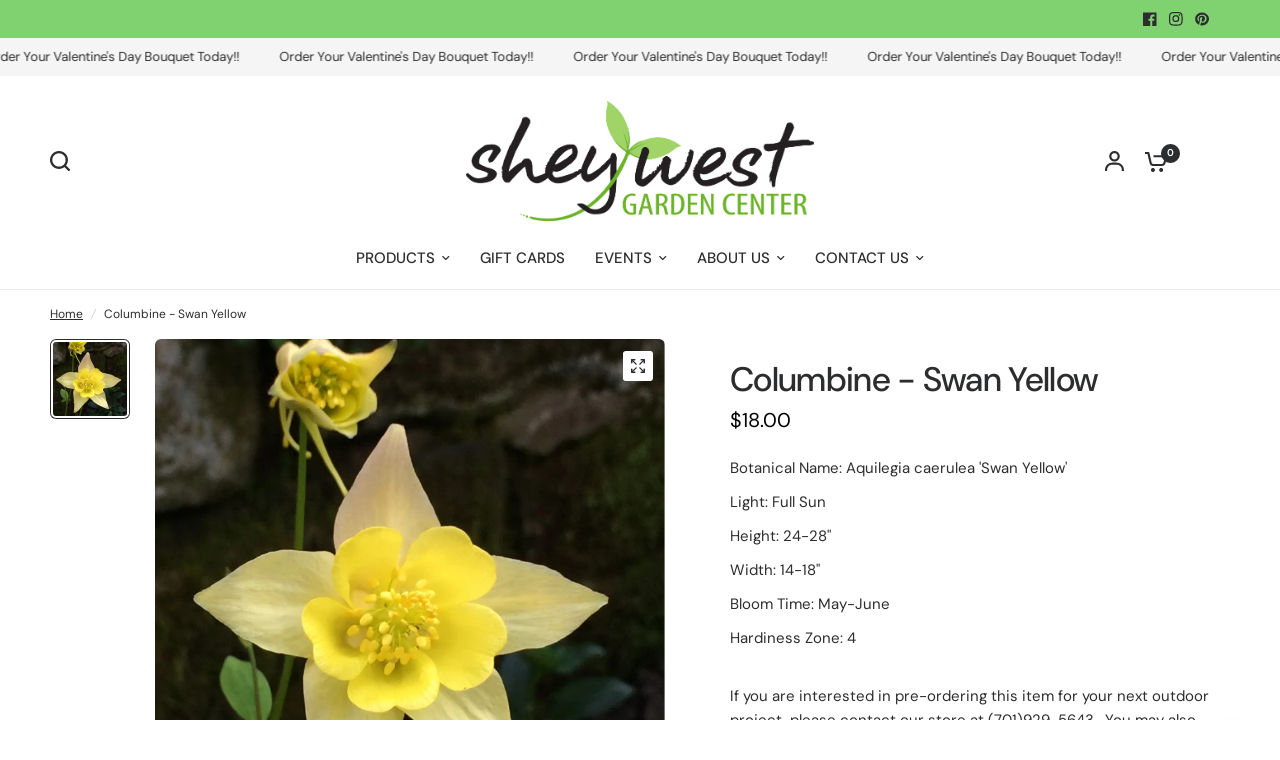

--- FILE ---
content_type: text/javascript
request_url: https://www.sheywest.com/cdn/shop/t/10/assets/footer.js?v=179106030804079168351722457195
body_size: -201
content:
if(!customElements.get("theme-footer")){class ThemeFooter extends HTMLElement{constructor(){super()}connectedCallback(){this.animations_enabled=document.body.classList.contains("animations-true")&&typeof gsap<"u",document.body.classList.contains("template-product-quick-view")&&(this.animations_enabled=!1),this.animations_enabled&&(this.content=document.getElementById("main-content"),this.wrapper=document.getElementById("wrapper"),this.footer_bg=window.getComputedStyle(document.documentElement).getPropertyValue("--color-footer-bg"),this.radius=window.getComputedStyle(document.documentElement).getPropertyValue("--block-border-radius"),this.setupAnimations())}setupAnimations(){let mm=gsap.matchMedia();this.wrapper.style.backgroundColor=this.footer_bg,mm.add({isDesktop:"(min-width: 768px)",reduceMotion:"(prefers-reduced-motion: reduce)"},context=>{let{isDesktop,isMobile,reduceMotion}=context.conditions;gsap.to(this.content,{clipPath:!isDesktop||reduceMotion?"inset(0px 0% 0% round 0":`inset(0px 4% 0% round ${this.radius})`,duration:.5,inherit:!1,ease:"none",scrollTrigger:{trigger:this,fastScrollEnd:!0,scrub:1,start:()=>"top bottom",end:()=>"bottom bottom"}})})}}customElements.define("theme-footer",ThemeFooter)}
//# sourceMappingURL=/cdn/shop/t/10/assets/footer.js.map?v=179106030804079168351722457195
